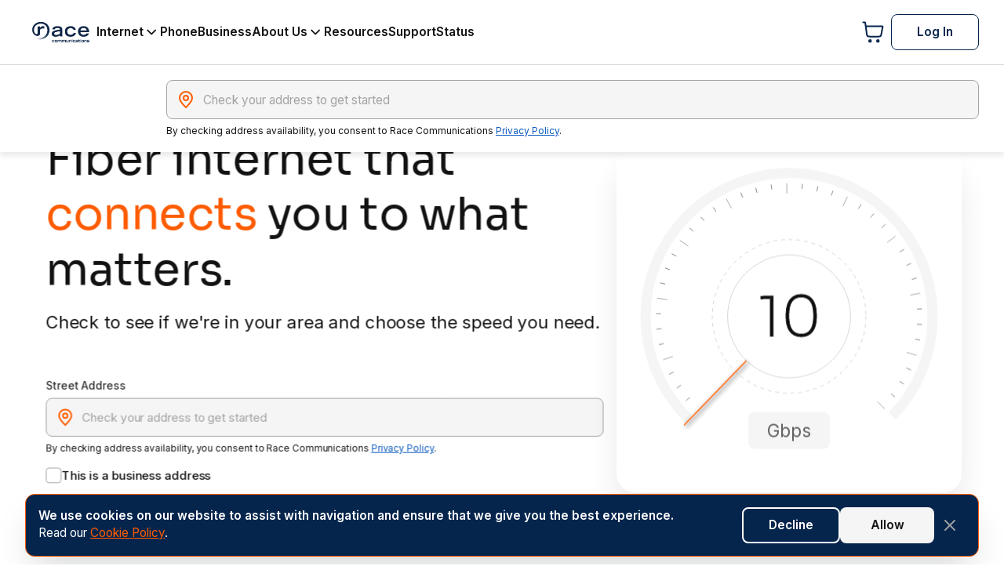

--- FILE ---
content_type: application/javascript; charset=UTF-8
request_url: https://dev.visualwebsiteoptimizer.com/j.php?a=956157&u=https%3A%2F%2Frace.com%2F&vn=2.1&x=true
body_size: 9446
content:
(function(){function _vwo_err(e){function gE(e,a){return"https://dev.visualwebsiteoptimizer.com/ee.gif?a=956157&s=j.php&_cu="+encodeURIComponent(window.location.href)+"&e="+encodeURIComponent(e&&e.message&&e.message.substring(0,1e3)+"&vn=")+(e&&e.code?"&code="+e.code:"")+(e&&e.type?"&type="+e.type:"")+(e&&e.status?"&status="+e.status:"")+(a||"")}var vwo_e=gE(e);try{typeof navigator.sendBeacon==="function"?navigator.sendBeacon(vwo_e):(new Image).src=vwo_e}catch(err){}}try{var extE=0,prevMode=false;window._VWO_Jphp_StartTime = (window.performance && typeof window.performance.now === 'function' ? window.performance.now() : new Date().getTime());;;(function(){window._VWO=window._VWO||{};var aC=window._vwo_code;if(typeof aC==='undefined'){window._vwo_mt='dupCode';return;}if(window._VWO.sCL){window._vwo_mt='dupCode';window._VWO.sCDD=true;try{if(aC){clearTimeout(window._vwo_settings_timer);var h=document.querySelectorAll('#_vis_opt_path_hides');var x=h[h.length>1?1:0];x&&x.remove();}}catch(e){}return;}window._VWO.sCL=true;;window._vwo_mt="live";var localPreviewObject={};var previewKey="_vis_preview_"+956157;var wL=window.location;;try{localPreviewObject[previewKey]=window.localStorage.getItem(previewKey);JSON.parse(localPreviewObject[previewKey])}catch(e){localPreviewObject[previewKey]=""}try{window._vwo_tm="";var getMode=function(e){var n;if(window.name.indexOf(e)>-1){n=window.name}else{n=wL.search.match("_vwo_m=([^&]*)");n=n&&atob(decodeURIComponent(n[1]))}return n&&JSON.parse(n)};var ccMode=getMode("_vwo_cc");if(window.name.indexOf("_vis_heatmap")>-1||window.name.indexOf("_vis_editor")>-1||ccMode||window.name.indexOf("_vis_preview")>-1){try{if(ccMode){window._vwo_mt=decodeURIComponent(wL.search.match("_vwo_m=([^&]*)")[1])}else if(window.name&&JSON.parse(window.name)){window._vwo_mt=window.name}}catch(e){if(window._vwo_tm)window._vwo_mt=window._vwo_tm}}else if(window._vwo_tm.length){window._vwo_mt=window._vwo_tm}else if(location.href.indexOf("_vis_opt_preview_combination")!==-1&&location.href.indexOf("_vis_test_id")!==-1){window._vwo_mt="sharedPreview"}else if(localPreviewObject[previewKey]){window._vwo_mt=JSON.stringify(localPreviewObject)}if(window._vwo_mt!=="live"){;if(typeof extE!=="undefined"){extE=1}if(!getMode("_vwo_cc")){(function(){var cParam='';try{if(window.VWO&&window.VWO.appliedCampaigns){var campaigns=window.VWO.appliedCampaigns;for(var cId in campaigns){if(campaigns.hasOwnProperty(cId)){var v=campaigns[cId].v;if(cId&&v){cParam='&c='+cId+'-'+v+'-1';break;}}}}}catch(e){}var prevMode=false;_vwo_code.load('https://dev.visualwebsiteoptimizer.com/j.php?mode='+encodeURIComponent(window._vwo_mt)+'&a=956157&f=1&u='+encodeURIComponent(window._vis_opt_url||document.URL)+'&eventArch=true'+'&x=true'+cParam,{sL:window._vwo_code.sL});if(window._vwo_code.sL){prevMode=true;}})();}else{(function(){window._vwo_code&&window._vwo_code.finish();_vwo_ccc={u:"/j.php?a=956157&u=https%3A%2F%2Frace.com%2F&vn=2.1&x=true"};var s=document.createElement("script");s.src="https://app.vwo.com/visitor-behavior-analysis/dist/codechecker/cc.min.js?r="+Math.random();document.head.appendChild(s)})()}}}catch(e){var vwo_e=new Image;vwo_e.src="https://dev.visualwebsiteoptimizer.com/ee.gif?s=mode_det&e="+encodeURIComponent(e&&e.stack&&e.stack.substring(0,1e3)+"&vn=");aC&&window._vwo_code.finish()}})();
;;window._vwo_cookieDomain="race.com";;;;_vwo_surveyAssetsBaseUrl="https://cdn.visualwebsiteoptimizer.com/";;if(prevMode){return}if(window._vwo_mt === "live"){window.VWO=window.VWO||[];window._vwo_acc_id=956157;window.VWO._=window.VWO._||{};;;window.VWO.visUuid="DF92ED657695E1967904407ADDF1101F4|58e4bee90f2e3bf0ad34f9b4f930cb07";
;_vwo_code.sT=_vwo_code.finished();(function(c,a,e,d,b,z,g,sT){if(window.VWO._&&window.VWO._.isBot)return;const cookiePrefix=window._vwoCc&&window._vwoCc.cookiePrefix||"";const useLocalStorage=sT==="ls";const cookieName=cookiePrefix+"_vwo_uuid_v2";const escapedCookieName=cookieName.replace(/([.*+?^${}()|[\]\\])/g,"\\$1");const cookieDomain=g;function getValue(){if(useLocalStorage){return localStorage.getItem(cookieName)}else{const regex=new RegExp("(^|;\\s*)"+escapedCookieName+"=([^;]*)");const match=e.cookie.match(regex);return match?decodeURIComponent(match[2]):null}}function setValue(value,days){if(useLocalStorage){localStorage.setItem(cookieName,value)}else{e.cookie=cookieName+"="+value+"; expires="+new Date(864e5*days+ +new Date).toGMTString()+"; domain="+cookieDomain+"; path=/"}}let existingValue=null;if(sT){const cookieRegex=new RegExp("(^|;\\s*)"+escapedCookieName+"=([^;]*)");const cookieMatch=e.cookie.match(cookieRegex);const cookieValue=cookieMatch?decodeURIComponent(cookieMatch[2]):null;const lsValue=localStorage.getItem(cookieName);if(useLocalStorage){if(lsValue){existingValue=lsValue;if(cookieValue){e.cookie=cookieName+"=; expires=Thu, 01 Jan 1970 00:00:01 GMT; domain="+cookieDomain+"; path=/"}}else if(cookieValue){localStorage.setItem(cookieName,cookieValue);e.cookie=cookieName+"=; expires=Thu, 01 Jan 1970 00:00:01 GMT; domain="+cookieDomain+"; path=/";existingValue=cookieValue}}else{if(cookieValue){existingValue=cookieValue;if(lsValue){localStorage.removeItem(cookieName)}}else if(lsValue){e.cookie=cookieName+"="+lsValue+"; expires="+new Date(864e5*366+ +new Date).toGMTString()+"; domain="+cookieDomain+"; path=/";localStorage.removeItem(cookieName);existingValue=lsValue}}a=existingValue||a}else{const regex=new RegExp("(^|;\\s*)"+escapedCookieName+"=([^;]*)");const match=e.cookie.match(regex);a=match?decodeURIComponent(match[2]):a}-1==e.cookie.indexOf("_vis_opt_out")&&-1==d.location.href.indexOf("vwo_opt_out=1")&&(window.VWO.visUuid=a),a=a.split("|"),b=new Image,g=window._vis_opt_domain||c||d.location.hostname.replace(/^www\./,""),b.src="https://dev.visualwebsiteoptimizer.com/v.gif?cd="+(window._vis_opt_cookieDays||0)+"&a=956157&d="+encodeURIComponent(d.location.hostname.replace(/^www\./,"") || c)+"&u="+a[0]+"&h="+a[1]+"&t="+z,d.vwo_iehack_queue=[b],setValue(a.join("|"),366)})("race.com",window.VWO.visUuid,document,window,0,_vwo_code.sT,"race.com","false"||null);
;clearTimeout(window._vwo_settings_timer);window._vwo_settings_timer=null;;;;;var vwoCode=window._vwo_code;if(vwoCode.filterConfig&&vwoCode.filterConfig.filterTime==="balanced"){vwoCode.removeLoaderAndOverlay()}var vwo_CIF=false;var UAP=false;;;var _vwo_style=document.getElementById('_vis_opt_path_hides'),_vwo_css=(vwoCode.hide_element_style?vwoCode.hide_element_style():'{opacity:0 !important;filter:alpha(opacity=0) !important;background:none !important;transition:none !important;}')+':root {--vwo-el-opacity:0 !important;--vwo-el-filter:alpha(opacity=0) !important;--vwo-el-bg:none !important;--vwo-el-ts:none !important;}',_vwo_text=window._vwo_code.sL ? '' : "" + _vwo_css;if (_vwo_style) { var e = _vwo_style.classList.contains("_vis_hide_layer") && _vwo_style; if (UAP && !UAP() && vwo_CIF && !vwo_CIF()) { e ? e.parentNode.removeChild(e) : _vwo_style.parentNode.removeChild(_vwo_style) } else { if (e) { var t = _vwo_style = document.createElement("style"), o = document.getElementsByTagName("head")[0], s = document.querySelector("#vwoCode"); t.setAttribute("id", "_vis_opt_path_hides"), s && t.setAttribute("nonce", s.nonce), t.setAttribute("type", "text/css"), o.appendChild(t) } if (_vwo_style.styleSheet) _vwo_style.styleSheet.cssText = _vwo_text; else { var l = document.createTextNode(_vwo_text); _vwo_style.appendChild(l) } e ? e.parentNode.removeChild(e) : _vwo_style.removeChild(_vwo_style.childNodes[0])}};window.VWO.ssMeta = { enabled: 0, noSS: 0 };;;VWO._=VWO._||{};window._vwo_clicks=false;VWO._.allSettings=(function(){return{dataStore:{campaigns:{12:{"ss":null,"status":"RUNNING","type":"INSIGHTS_FUNNEL","multiple_domains":0,"stag":0,"ibe":0,"name":"Race E-Commerce Funnel Report","triggers":[17307309],"id":12,"exclude_url":"","urlRegex":".*","cEV":1,"sections":{"1":{"path":"","variations":{"1":[]},"globalWidgetSnippetIds":{"1":[]},"triggers":[]}},"goals":{"1":{"type":"CUSTOM_GOAL","url":"#root > main > div > section.HeroSection_heroSection__-nFcq.heroSectionViewportClassname.HeroSection_desktop__nkyXt > div.HeroSection_textAndAutocomplete__a3tDA > div > button","identifier":"vwo_dom_click","mca":true},"2":{"type":"CUSTOM_GOAL","url":"#check-availability-section > div > div.ServiceContextSelector_autocompleteWithButton__WJ1MG > button","identifier":"vwo_dom_click","mca":true}},"metrics":[{"type":"g","id":1,"metricId":0},{"type":"g","id":2,"metricId":0}],"pc_traffic":100,"comb_n":{"1":"website"},"clickmap":0,"globalCode":[],"combs":{"1":1},"segment_code":"true","ep":1755198723000,"manual":false,"mt":{"1":"17307312","2":"17307315"},"version":2}, 14:{"ss":null,"status":"RUNNING","type":"INSIGHTS_FUNNEL","multiple_domains":0,"stag":0,"ibe":0,"name":"Home-ShopRaceButton-Plans - New Visitors","triggers":[17487342],"exclude_url":"","urlRegex":".*","id":14,"sections":{"1":{"path":"","variations":{"1":[]},"globalWidgetSnippetIds":{"1":[]},"triggers":[]}},"goals":{"3":{"type":"CUSTOM_GOAL","identifier":"vwo_dom_submit","mca":true},"2":{"type":"CUSTOM_GOAL","identifier":"vwo_pageView","mca":true},"1":{"type":"CUSTOM_GOAL","identifier":"vwo_pageView","mca":true},"4":{"type":"CUSTOM_GOAL","identifier":"vwo_pageView","mca":true}},"metrics":[{"type":"g","id":1,"metricId":0},{"type":"g","id":2,"metricId":0},{"type":"g","id":3,"metricId":0},{"type":"g","id":4,"metricId":0}],"pc_traffic":100,"comb_n":{"1":"website"},"clickmap":0,"globalCode":[],"combs":{"1":1},"segment_code":"_vwo_s().f_e(_vwo_s().vt(), 'new')","ep":1755710667000,"manual":false,"mt":{"3":"17487351","2":"17487348","1":"17487345","4":"17487354"},"version":2}, 9:{"ss":null,"status":"RUNNING","type":"INSIGHTS_FUNNEL","multiple_domains":0,"stag":0,"ibe":0,"name":"Order Funnel starting from Home Page","triggers":[16890765],"id":9,"exclude_url":"","urlRegex":".*","cEV":1,"sections":{"1":{"path":"","variations":{"1":[]},"globalWidgetSnippetIds":{"1":[]},"triggers":[]}},"goals":{"2":{"type":"CUSTOM_GOAL","identifier":"vwo_dom_click","mca":true},"1":{"type":"CUSTOM_GOAL","identifier":"vwo_pageView","mca":true},"3":{"type":"CUSTOM_GOAL","identifier":"vwo_dom_submit","mca":true}},"metrics":[{"type":"g","id":1,"metricId":0},{"type":"g","id":2,"metricId":0},{"type":"g","id":3,"metricId":0}],"pc_traffic":100,"comb_n":{"1":"website"},"clickmap":0,"globalCode":[],"combs":{"1":1},"segment_code":"true","ep":1754061135000,"manual":false,"mt":{"2":"16890771","1":"16890768","3":"16890774"},"version":2}, 2:{"bl":"","status":"RUNNING","type":"ANALYZE_RECORDING","name":"Recording","multiple_domains":0,"stag":0,"triggers":[16875390],"ibe":0,"id":2,"cEV":1,"metrics":[],"sections":{"1":{"path":"","variations":{"1":[]},"globalWidgetSnippetIds":{"1":[]},"triggers":[]}},"comb_n":{"1":"website"},"exclude_url":"","urlRegex":"^.*$","combs":{"1":1},"segment_code":"true","goals":{"1":{"mca":false,"excludeUrl":"","pUrl":"^.*$","type":"ENGAGEMENT","urlRegex":"^.*$"}},"ss":null,"pc_traffic":100,"aK":1,"clickmap":0,"globalCode":[],"wl":"","ep":1725947960000,"manual":false,"main":true,"mt":[],"version":2}, 1:{"ss":null,"status":"RUNNING","type":"ANALYZE_HEATMAP","multiple_domains":0,"stag":0,"ibe":0,"manual":false,"triggers":[16875378],"id":1,"cEV":1,"exclude_url":"","urlRegex":"^.*$","metrics":[],"segment_code":"true","goals":{"1":{"mca":false,"excludeUrl":"","pUrl":"^.*$","type":"ENGAGEMENT","urlRegex":"^.*$"}},"comb_n":{"1":"website"},"pc_traffic":100,"combs":{"1":1},"clickmap":0,"globalCode":[],"sections":{"1":{"globalWidgetSnippetIds":{"1":[]},"path":"","variations":{"1":[]},"variation_names":{"1":"website"},"triggers":[]}},"name":"Heatmap","ep":1725942287000,"main":true,"mt":[],"version":2}, 10:{"ss":null,"status":"RUNNING","type":"INSIGHTS_METRIC","multiple_domains":0,"stag":0,"ibe":0,"name":"Check Address \/home-page Report","triggers":[16898040],"id":10,"exclude_url":"","urlRegex":".*","cEV":1,"sections":{"1":{"path":"","variations":[],"triggers":[]}},"goals":{"1":{"type":"CUSTOM_GOAL","url":"#check-availability-section > div > div.ServiceContextSelector_autocompleteWithButton__WJ1MG > button","identifier":"vwo_dom_click","mca":false}},"metrics":[{"type":"m","id":1,"metricId":1670754}],"pc_traffic":100,"comb_n":[],"clickmap":0,"globalCode":[],"combs":[],"segment_code":"true","ep":1754075858000,"manual":false,"mt":{"1":"16898043"},"version":2}},changeSets:{},plugins:{"GEO":{"cn":"United States","cEU":"","cc":"US","r":"OH","c":"Columbus","rn":"Ohio","vn":"geoip2","conC":"NA"},"UA":{"os":"MacOS","dt":"spider","br":"Other","de":"Other","ps":"desktop:false:Mac OS X:10.15.7:ClaudeBot:1:Spider"},"ACCTZ":"GMT","PIICONFIG":false,"IP":"18.217.28.119","DACDNCONFIG":{"UCP":false,"DT":{"DELAYAFTERTRIGGER":1000,"DEVICE":"mobile","TC":"function(){ return _vwo_t.cm('eO','js',VWO._.dtc.ctId); };","SEGMENTCODE":"function(){ return _vwo_s().f_e(_vwo_s().dt(),'mobile') };"},"aSM":true,"SD":false,"CSHS":false,"SST":false,"SPA":true,"AST":true,"jsConfig":{"iche":1,"m360":1,"earc":1,"ast":1},"SPAR":false,"BSECJ":false,"IAF":false,"FB":false,"CKLV":false,"eNC":false,"CINSTJS":false,"DONT_IOS":false,"CRECJS":false,"CJ":false,"RDBG":false,"DNDOFST":1000,"PRTHD":false,"SCC":"{\"cache\":0}","debugEvt":false,"DLRE":false},"LIBINFO":{"TRACK":{"LIB_SUFFIX":"","HASH":"13868f8d526ad3d74df131c9d3ab264bbr"},"SURVEY":{"HASH":"229f874a3300b33838ca01f83ae40e30br"},"SURVEY_DEBUG_EVENTS":{"HASH":"5422a9247274a192ad707ccb4975fd52br"},"WORKER":{"HASH":"70faafffa0475802f5ee03ca5ff74179br"},"SURVEY_HTML":{"HASH":"b436fedfa1cc963271ea0920f91fd465br"},"HEATMAP_HELPER":{"HASH":"c5d6deded200bc44b99989eeb81688a4br"},"EVAD":{"LIB_SUFFIX":"","HASH":""},"OPA":{"PATH":"\/4.0","HASH":"3625c20b37b5ba0c1608386673a4bd8fbr"},"DEBUGGER_UI":{"HASH":"ac2f1194867fde41993ef74a1081ed6bbr"}}},vwoData:{"gC":null},crossDomain:{},integrations:{},events:{"vwo_selection":{},"vwo_recommendation_block_shown":{},"vwo_surveyAttempted":{},"vwo_surveyQuestionDisplayed":{},"vwo_surveyClosed":{},"vwo_pageUnload":{},"vwo_appTerminated":{},"vwo_appComesInForeground":{},"vwo_appLaunched":{},"vwo_networkChanged":{},"vwo_zoom":{},"vwo_scroll":{},"vwo_singleTap":{},"vwo_vA":{},"vwo_survey_surveyCompleted":{},"vwo_survey_reachedThankyou":{},"vwo_survey_questionShown":{},"vwo_survey_display":{},"vwo_revenue":{},"vwo_survey_close":{},"vwo_survey_attempt":{},"vwo_customConversion":{},"vwo_sdkDebug":{},"vwo_leaveIntent":{},"vwo_conversion":{},"vwo_surveyQuestionSubmitted":{},"vwo_surveyCompleted":{},"vwo_timer":{"nS":["timeSpent"]},"vwo_sessionSync":{},"vwo_dom_scroll":{"nS":["pxBottom","bottom","top","pxTop"]},"vwo_screenViewed":{},"vwo_debugLogs":{},"vwo_dom_click":{"nS":["target.innerText","target"]},"vwo_goalVisit":{"nS":["expId"]},"vwo_trackGoalVisited":{},"vwo_newSessionCreated":{},"vwo_syncVisitorProp":{},"vwo_dom_submit":{},"vwo_analyzeHeatmap":{},"vwo_analyzeRecording":{},"vwo_analyzeForm":{},"vwo_pageView":{},"vwo_variationShown":{},"vwo_customTrigger":{},"vwo_survey_complete":{},"vwo_survey_questionAttempted":{},"vwo_dom_hover":{},"vwo_sdkUsageStats":{},"vwo_fmeSdkInit":{},"vwo_repeatedHovered":{},"vwo_rC":{},"vwo_log":{},"vwo_tabOut":{},"vwo_tabIn":{},"vwo_appCrashed":{},"vwo_fling":{},"vwo_copy":{},"vwo_quickBack":{},"vwo_pageRefreshed":{},"vwo_cursorThrashed":{},"vwo_longPress":{},"vwo_errorOnPage":{},"vwo_survey_submit":{},"vwo_surveyExtraData":{},"vwo_autoCapture":{},"vwo_surveyQuestionAttempted":{},"vwo_surveyDisplayed":{},"vwo_doubleTap":{},"vwo_appNotResponding":{},"vwo_orientationChanged":{},"vwo_page_session_count":{},"vwo_performance":{},"vwo_appGoesInBackground":{},"vwo_repeatedScrolled":{},"vwo_mouseout":{}},visitorProps:{"vwo_email":{},"vwo_domain":{}},uuid:"DF92ED657695E1967904407ADDF1101F4",syV:{},syE:{},cSE:{},CIF:false,syncEvent:"sessionCreated",syncAttr:"sessionCreated"},sCIds:{},oCids:["12","14","9","2","1","10"],triggers:{"17307312":{"cnds":[{"id":1000,"event":"vwo_dom_click","filters":["a",["page.url","pgc","2623662"],["event.target","sel","#root > main > div > section.HeroSection_heroSection__-nFcq.heroSectionViewportClassname.HeroSection_desktop__nkyXt > div.HeroSection_textAndAutocomplete__a3tDA > div > button"]]}],"dslv":2},"17307315":{"cnds":[{"id":1000,"event":"vwo_dom_click","filters":["a",["page.url","pgc","2667162"],["event.target","sel","#check-availability-section > div > div.ServiceContextSelector_autocompleteWithButton__WJ1MG > button"]]}],"dslv":2},"17487345":{"cnds":[{"id":1000,"event":"vwo_pageView","filters":["a",["page.url","pgc","2623662"],["page.title","eq","https:\/\/race.com\/"]]}],"dslv":2},"17487348":{"cnds":[{"id":1000,"event":"vwo_pageView","filters":[["page.url","pgc","2667162"]]}],"dslv":2},"17487351":{"cnds":[{"id":1000,"event":"vwo_dom_submit","filters":[["page.url","pgc","2667162"]]}],"dslv":2},"17487354":{"cnds":[{"id":1000,"event":"vwo_pageView","filters":[["page.url","pgc","2683704"]]}],"dslv":2},"16898040":{"cnds":["a",{"event":"vwo__activated","id":3,"filters":[["event.id","eq","10"]]},{"event":"vwo_notRedirecting","id":4,"filters":[]},{"event":"vwo_visibilityTriggered","id":5,"filters":[]},{"id":1000,"event":"vwo_pageView","filters":[]}],"dslv":2},"16898043":{"cnds":[{"id":1000,"event":"vwo_dom_click","filters":["a",["page.url","pgc","2624223"],["event.target","sel","#check-availability-section > div > div.ServiceContextSelector_autocompleteWithButton__WJ1MG > button"]]}],"dslv":2},"75":{"cnds":[{"event":"vwo_urlChange","id":99}]},"16875390":{"cnds":["a",{"event":"vwo__activated","id":3,"filters":[["event.id","eq","2"]]},{"event":"vwo_notRedirecting","id":4,"filters":[]},{"event":"vwo_visibilityTriggered","id":5,"filters":[]},{"id":1000,"event":"vwo_pageView","filters":[]}],"dslv":2},"2":{"cnds":[{"event":"vwo_variationShown","id":100}]},"16890768":{"cnds":[{"id":1000,"event":"vwo_pageView","filters":[["page.url","pgc","2623662"]]}],"dslv":2},"16890771":{"cnds":[{"id":1000,"event":"vwo_dom_click","filters":[]}],"dslv":2},"16890774":{"cnds":[{"id":1000,"event":"vwo_dom_submit","filters":[]}],"dslv":2},"16875378":{"cnds":["a",{"event":"vwo__activated","id":3,"filters":[["event.id","eq","1"]]},{"event":"vwo_notRedirecting","id":4,"filters":[]},{"event":"vwo_visibilityTriggered","id":5,"filters":[]},{"id":1000,"event":"vwo_pageView","filters":[]}],"dslv":2},"5":{"cnds":[{"event":"vwo_postInit","id":101}]},"8":{"cnds":[{"event":"vwo_pageView","id":102}]},"9":{"cnds":[{"event":"vwo_groupCampTriggered","id":105}]},"17487342":{"cnds":["a",{"event":"vwo__activated","id":3,"filters":[["event.id","eq","14"]]},{"event":"vwo_notRedirecting","id":4,"filters":[]},{"event":"vwo_visibilityTriggered","id":5,"filters":[]},{"id":1000,"event":"vwo_pageView","filters":[["visitorType","eq","new"]]}],"dslv":2},"17307309":{"cnds":["a",{"event":"vwo__activated","id":3,"filters":[["event.id","eq","12"]]},{"event":"vwo_notRedirecting","id":4,"filters":[]},{"event":"vwo_visibilityTriggered","id":5,"filters":[]},{"id":1000,"event":"vwo_pageView","filters":[]}],"dslv":2},"16890765":{"cnds":["a",{"event":"vwo__activated","id":3,"filters":[["event.id","eq","9"]]},{"event":"vwo_notRedirecting","id":4,"filters":[]},{"event":"vwo_visibilityTriggered","id":5,"filters":[]},{"id":1000,"event":"vwo_pageView","filters":[]}],"dslv":2}},preTriggers:{},tags:{},rules:[{"tags":[{"data":{"type":"g","campaigns":[{"c":9,"g":2}]},"id":"metric","metricId":0}],"triggers":["16890771"]},{"tags":[{"data":"campaigns.2","id":"runCampaign","priority":4}],"triggers":["16875390"]},{"tags":[{"data":{"type":"g","campaigns":[{"c":12,"g":1}]},"id":"metric","metricId":0}],"triggers":["17307312"]},{"tags":[{"data":{"type":"g","campaigns":[{"c":12,"g":2}]},"id":"metric","metricId":0}],"triggers":["17307315"]},{"tags":[{"data":"campaigns.9","id":"runCampaign","priority":4}],"triggers":["16890765"]},{"tags":[{"data":{"type":"g","campaigns":[{"c":14,"g":1}]},"id":"metric","metricId":0}],"triggers":["17487345"]},{"tags":[{"data":{"type":"g","campaigns":[{"c":14,"g":2}]},"id":"metric","metricId":0}],"triggers":["17487348"]},{"tags":[{"data":{"type":"g","campaigns":[{"c":14,"g":3}]},"id":"metric","metricId":0}],"triggers":["17487351"]},{"tags":[{"data":{"type":"g","campaigns":[{"c":14,"g":4}]},"id":"metric","metricId":0}],"triggers":["17487354"]},{"tags":[{"data":"campaigns.1","id":"runCampaign","priority":4}],"triggers":["16875378"]},{"tags":[{"data":"campaigns.10","id":"runCampaign","priority":4}],"triggers":["16898040"]},{"tags":[{"data":{"type":"g","campaigns":[{"c":9,"g":3}]},"id":"metric","metricId":0}],"triggers":["16890774"]},{"tags":[{"data":{"type":"m","campaigns":[{"c":10,"g":1}]},"id":"metric","metricId":1670754}],"triggers":["16898043"]},{"tags":[{"data":{"type":"g","campaigns":[{"c":9,"g":1}]},"id":"metric","metricId":0}],"triggers":["16890768"]},{"tags":[{"data":"campaigns.12","id":"runCampaign","priority":4}],"triggers":["17307309"]},{"tags":[{"data":"campaigns.14","id":"runCampaign","priority":4}],"triggers":["17487342"]},{"tags":[{"id":"checkEnvironment"}],"triggers":["5"]},{"tags":[{"id":"prePostMutation","priority":3},{"priority":2,"id":"groupCampaigns"}],"triggers":["8"]},{"tags":[{"id":"visibilityService","priority":2}],"triggers":["9"]},{"tags":[{"id":"runTestCampaign"}],"triggers":["2"]},{"tags":[{"id":"urlChange"}],"triggers":["75"]}],pages:{"ec":[{"2623662":{"inc":["o",["url","urlReg","(?i)^https?\\:\\\/\\\/(w{3}\\.)?race\\.com\\\/?(?:[\\?#].*)?$"]]}},{"2623665":{"inc":["o",["url","urlReg","(?i).*"]]}},{"2624223":{"inc":["o",["url","urlReg","(?i)^https?\\:\\\/\\\/(w{3}\\.)?race\\.com\\\/?(?:[\\?#].*)?$"]]}}]},pagesEval:{"ec":[2623662,2623665,2624223]},stags:{},domPath:{}}})();
;;var commonWrapper=function(argument){if(!argument){argument={valuesGetter:function(){return{}},valuesSetter:function(){},verifyData:function(){return{}}}}var getVisitorUuid=function(){if(window._vwo_acc_id>=1037725){return window.VWO&&window.VWO.get("visitor.id")}else{return window.VWO._&&window.VWO._.cookies&&window.VWO._.cookies.get("_vwo_uuid")}};var pollInterval=100;var timeout=6e4;return function(){var accountIntegrationSettings={};var _interval=null;function waitForAnalyticsVariables(){try{accountIntegrationSettings=argument.valuesGetter();accountIntegrationSettings.visitorUuid=getVisitorUuid()}catch(error){accountIntegrationSettings=undefined}if(accountIntegrationSettings&&argument.verifyData(accountIntegrationSettings)){argument.valuesSetter(accountIntegrationSettings);return 1}return 0}var currentTime=0;_interval=setInterval((function(){currentTime=currentTime||performance.now();var result=waitForAnalyticsVariables();if(result||performance.now()-currentTime>=timeout){clearInterval(_interval)}}),pollInterval)}};
        var pushBasedCommonWrapper=function(argument){var firedCamp={};if(!argument){argument={integrationName:"",getExperimentList:function(){},accountSettings:function(){},pushData:function(){}}}return function(){window.VWO=window.VWO||[];var getVisitorUuid=function(){if(window._vwo_acc_id>=1037725){return window.VWO&&window.VWO.get("visitor.id")}else{return window.VWO._&&window.VWO._.cookies&&window.VWO._.cookies.get("_vwo_uuid")}};var sendDebugLogsOld=function(expId,variationId,errorType,user_type,data){try{var errorPayload={f:argument["integrationName"]||"",a:window._vwo_acc_id,url:window.location.href,exp:expId,v:variationId,vwo_uuid:getVisitorUuid(),user_type:user_type};if(errorType=="initIntegrationCallback"){errorPayload["log_type"]="initIntegrationCallback";errorPayload["data"]=JSON.stringify(data||"")}else if(errorType=="timeout"){errorPayload["timeout"]=true}if(window.VWO._.customError){window.VWO._.customError({msg:"integration debug",url:window.location.href,lineno:"",colno:"",source:JSON.stringify(errorPayload)})}}catch(e){window.VWO._.customError&&window.VWO._.customError({msg:"integration debug failed",url:"",lineno:"",colno:"",source:""})}};var sendDebugLogs=function(expId,variationId,errorType,user_type){var eventName="vwo_debugLogs";var eventPayload={};try{eventPayload={intName:argument["integrationName"]||"",varId:variationId,expId:expId,type:errorType,vwo_uuid:getVisitorUuid(),user_type:user_type};if(window.VWO._.event){window.VWO._.event(eventName,eventPayload,{enableLogs:1})}}catch(e){eventPayload={msg:"integration event log failed",url:window.location.href};window.VWO._.event&&window.VWO._.event(eventName,eventPayload)}};var callbackFn=function(data){if(!data)return;var expId=data[1],variationId=data[2],repeated=data[0],singleCall=0,debug=0;var experimentList=argument.getExperimentList();var integrationName=argument["integrationName"]||"vwo";if(typeof argument.accountSettings==="function"){var accountSettings=argument.accountSettings();if(accountSettings){singleCall=accountSettings["singleCall"];debug=accountSettings["debug"]}}if(debug){sendDebugLogs(expId,variationId,"intCallTriggered",repeated);sendDebugLogsOld(expId,variationId,"initIntegrationCallback",repeated)}if(singleCall&&(repeated==="vS"||repeated==="vSS")||firedCamp[expId]){return}window.expList=window.expList||{};var expList=window.expList[integrationName]=window.expList[integrationName]||[];if(expId&&variationId&&["VISUAL_AB","VISUAL","SPLIT_URL"].indexOf(_vwo_exp[expId].type)>-1){if(experimentList.indexOf(+expId)!==-1){firedCamp[expId]=variationId;var visitorUuid=getVisitorUuid();var pollInterval=100;var currentTime=0;var timeout=6e4;var user_type=_vwo_exp[expId].exec?"vwo-retry":"vwo-new";var interval=setInterval((function(){if(expList.indexOf(expId)!==-1){clearInterval(interval);return}currentTime=currentTime||performance.now();var toClearInterval=argument.pushData(expId,variationId,visitorUuid);if(debug&&toClearInterval){sendDebugLogsOld(expId,variationId,"",user_type);sendDebugLogs(expId,variationId,"intDataPushed",user_type)}var isTimeout=performance.now()-currentTime>=timeout;if(isTimeout&&debug){sendDebugLogsOld(expId,variationId,"timeout",user_type);sendDebugLogs(expId,variationId,"intTimeout",user_type)}if(toClearInterval||isTimeout){clearInterval(interval)}if(toClearInterval){window.expList[integrationName].push(expId)}}),pollInterval||100)}}};window.VWO.push(["onVariationApplied",callbackFn]);window.VWO.push(["onVariationShownSent",callbackFn])}};
    var surveyDataCommonWrapper=function(argument){window._vwoFiredSurveyEvents=window._vwoFiredSurveyEvents||{};if(!argument){argument={getCampaignList:function(){return[]},surveyStatusChange:function(){},answerSubmitted:function(){}}}return function(){window.VWO=window.VWO||[];function getValuesFromAnswers(answers){return answers.map((function(ans){return ans.value}))}function generateHash(str){var hash=0;for(var i=0;i<str.length;i++){hash=(hash<<5)-hash+str.charCodeAt(i);hash|=0}return hash}function getEventKey(data,status){if(status==="surveySubmitted"){var values=getValuesFromAnswers(data.answers).join("|");return generateHash(data.surveyId+"_"+data.questionText+"_"+values)}else{return data.surveyId+"_"+status}}function commonSurveyCallback(data,callback,surveyStatus){if(!data)return;var surveyId=data.surveyId;var campaignList=argument.getCampaignList();if(surveyId&&campaignList.indexOf(+surveyId)!==-1){var eventKey=getEventKey(data,surveyStatus);if(window._vwoFiredSurveyEvents[eventKey])return;window._vwoFiredSurveyEvents[eventKey]=true;var surveyData={accountId:data.accountId,surveyId:data.surveyId,uuid:data.uuid};if(surveyStatus==="surveySubmitted"){Object.assign(surveyData,{questionType:data.questionType,questionText:data.questionText,answers:data.answers,answersValue:getValuesFromAnswers(data.answers),skipped:data.skipped})}var pollInterval=100;var currentTime=0;var timeout=6e4;var interval=setInterval((function(){currentTime=currentTime||performance.now();var done=callback(surveyId,surveyStatus,surveyData);var expired=performance.now()-currentTime>=timeout;if(done||expired){window._vwoFiredSurveyEvents[eventKey]=true;clearInterval(interval)}}),pollInterval)}}window.VWO.push(["onSurveyShown",function(data){commonSurveyCallback(data,argument.surveyStatusChange,"surveyShown")}]);window.VWO.push(["onSurveyCompleted",function(data){commonSurveyCallback(data,argument.surveyStatusChange,"surveyCompleted")}]);window.VWO.push(["onSurveyAnswerSubmitted",function(data){commonSurveyCallback(data,argument.answerSubmitted,"surveySubmitted")}])}};
    (function(){var VWOOmniTemp={};window.VWOOmni=window.VWOOmni||{};for(var key in VWOOmniTemp)Object.prototype.hasOwnProperty.call(VWOOmniTemp,key)&&(window.VWOOmni[key]=VWOOmniTemp[key]);;})();(function(){window.VWO=window.VWO||[];var pollInterval=100;var _vis_data={};var intervalObj={};var analyticsTimerObj={};var experimentListObj={};window.VWO.push(["onVariationApplied",function(data){if(!data){return}var expId=data[1],variationId=data[2];if(expId&&variationId&&["VISUAL_AB","VISUAL","SPLIT_URL"].indexOf(window._vwo_exp[expId].type)>-1){}}])})();;
;var vD=VWO.data||{};VWO.data={content:{"fns":{"list":{"vn":1,"args":{"1":{}}}}},as:"r2.visualwebsiteoptimizer.com",dacdnUrl:"https://dev.visualwebsiteoptimizer.com",accountJSInfo:{"noSS":false,"pc":{"t":42.46,"a":42.46},"ts":1768352631,"pvn":2,"url":{},"tpc":{},"rp":30}};for(var k in vD){VWO.data[k]=vD[k]};var gcpfb=function(a,loadFunc,status,err,success){function vwoErr() {_vwo_err({message:"Google_Cdn failing for " + a + ". Trying Fallback..",code:"cloudcdnerr",status:status});} if(a.indexOf("/cdn/")!==-1){loadFunc(a.replace("cdn/",""),err,success); vwoErr(); return true;} else if(a.indexOf("/dcdn/")!==-1&&a.indexOf("evad.js") !== -1){loadFunc(a.replace("dcdn/",""),err,success); vwoErr(); return true;}};window.VWO=window.VWO || [];window.VWO._= window.VWO._ || {};window.VWO._.gcpfb=gcpfb;;window._vwoCc = window._vwoCc || {}; if (typeof window._vwoCc.dAM === 'undefined') { window._vwoCc.dAM = 1; };var d={cookie:document.cookie,URL:document.URL,referrer:document.referrer};var w={VWO:{_:{}},location:{href:window.location.href,search:window.location.search},_vwoCc:window._vwoCc};;window._vwo_cdn="https://dev.visualwebsiteoptimizer.com/cdn/";window._vwo_apm_debug_cdn="https://dev.visualwebsiteoptimizer.com/cdn/";window.VWO._.useCdn=true;window.vwo_eT="br";window._VWO=window._VWO||{};window._VWO.fSeg={};window._VWO.dcdnUrl="/dcdn/settings.js";;window.VWO.sTs=1768314076;window._VWO._vis_nc_lib=window._vwo_cdn+"edrv/beta/nc-9eec5329f827818c83520a015ae04c78.br.js";var loadWorker=function(url){_vwo_code.load(url, { dSC: true, onloadCb: function(xhr,a){window._vwo_wt_l=true;if(xhr.status===200 ||xhr.status===304){var code="var window="+JSON.stringify(w)+",document="+JSON.stringify(d)+";window.document=document;"+xhr.responseText;var blob=new Blob([code||"throw new Error('code not found!');"],{type:"application/javascript"}),url=URL.createObjectURL(blob); var CoreWorker = window.VWO.WorkerRef || window.Worker; window.mainThread={webWorker:new CoreWorker(url)};window.vwoChannelFW=new MessageChannel();window.vwoChannelToW=new MessageChannel();window.mainThread.webWorker.postMessage({vwoChannelToW:vwoChannelToW.port1,vwoChannelFW:vwoChannelFW.port2},[vwoChannelToW.port1, vwoChannelFW.port2]);if(!window._vwo_mt_f)return window._vwo_wt_f=true;_vwo_code.addScript({text:window._vwo_mt_f});delete window._vwo_mt_f}else{if(gcpfb(a,loadWorker,xhr.status)){return;}_vwo_code.finish("&e=loading_failure:"+a)}}, onerrorCb: function(a){if(gcpfb(a,loadWorker)){return;}window._vwo_wt_l=true;_vwo_code.finish("&e=loading_failure:"+a);}})};loadWorker("https://dev.visualwebsiteoptimizer.com/cdn/edrv/beta/worker-527eb2d10328ddb259b056def024d53d.br.js");;var _vis_opt_file;var _vis_opt_lib;var check_vn=function f(){try{var[r,n,t]=window.jQuery.fn.jquery.split(".").map(Number);return 2===r||1===r&&(4<n||4===n&&2<=t)}catch(r){return!1}};var uxj=vwoCode.use_existing_jquery&&typeof vwoCode.use_existing_jquery()!=="undefined";var lJy=uxj&&vwoCode.use_existing_jquery()&&check_vn();if(window.VWO._.allSettings.dataStore.previewExtraSettings!=undefined&&window.VWO._.allSettings.dataStore.previewExtraSettings.isSurveyPreviewMode){var surveyHash=window.VWO._.allSettings.dataStore.plugins.LIBINFO.SURVEY_DEBUG_EVENTS.HASH;var param1="evad.js?va=";var param2="&d=debugger_new";var param3="&sp=1&a=956157&sh="+surveyHash;_vis_opt_file=uxj?lJy?param1+"vanj"+param2:param1+"va_gq"+param2:param1+"edrv/beta/va_gq-ae1d3c639e9826cbbbaf14a0500aac1a.br.js"+param2;_vis_opt_file=_vis_opt_file+param3;_vis_opt_lib="https://dev.visualwebsiteoptimizer.com/dcdn/"+_vis_opt_file}else if(window.VWO._.allSettings.dataStore.mode!=undefined&&window.VWO._.allSettings.dataStore.mode=="PREVIEW"){ var path1 = 'edrv/beta/pd_'; var path2 = window.VWO._.allSettings.dataStore.plugins.LIBINFO.EVAD.HASH + ".js"; ;_vis_opt_file=uxj?lJy?path1+"vanj.js":path1+"va_gq"+path2:path1+"edrv/beta/va_gq-ae1d3c639e9826cbbbaf14a0500aac1a.br.js"+path2;_vis_opt_lib="https://dev.visualwebsiteoptimizer.com/cdn/"+_vis_opt_file}else{var vaGqFile="edrv/beta/va_gq-ae1d3c639e9826cbbbaf14a0500aac1a.br.js";_vis_opt_file=uxj?lJy?"edrv/beta/vanj-6b3be6de57b98dc81f541171e2a1924f.br.js":vaGqFile:"edrv/beta/va_gq-ae1d3c639e9826cbbbaf14a0500aac1a.br.js";if(_vis_opt_file.indexOf("vanj")>-1&&!check_vn()){_vis_opt_file=vaGqFile}}window._vwo_library_timer=setTimeout((function(){vwoCode.removeLoaderAndOverlay&&vwoCode.removeLoaderAndOverlay();vwoCode.finish()}),vwoCode.library_tolerance&&typeof vwoCode.library_tolerance()!=="undefined"?vwoCode.library_tolerance():2500),_vis_opt_lib=typeof _vis_opt_lib=="undefined"?window._vwo_cdn+_vis_opt_file:_vis_opt_lib;var loadLib=function(url){_vwo_code.load(url, { dSC: true, onloadCb:function(xhr,a){window._vwo_mt_l=true;if(xhr.status===200 || xhr.status===304){if(!window._vwo_wt_f)return window._vwo_mt_f=xhr.responseText;_vwo_code.addScript({text:xhr.responseText});delete window._vwo_wt_f;}else{if(gcpfb(a,loadLib,xhr.status)){return;}_vwo_code.finish("&e=loading_failure:"+a);}}, onerrorCb: function(a){if(gcpfb(a,loadLib)){return;}window._vwo_mt_l=true;_vwo_code.finish("&e=loading_failure:"+a);}})};loadLib(_vis_opt_lib);VWO.load_co=function(u,opts){return window._vwo_code.load(u,opts);};;;;}}catch(e){_vwo_code.finish();_vwo_code.removeLoaderAndOverlay&&_vwo_code.removeLoaderAndOverlay();_vwo_err(e);window.VWO.caE=1}})();


--- FILE ---
content_type: application/javascript; charset=UTF-8
request_url: https://race.com/cdn-cgi/challenge-platform/h/g/scripts/jsd/fc21b7e0d793/main.js?
body_size: 4541
content:
window._cf_chl_opt={oPNF3:'g'};~function(e5,L,W,s,k,G,a,F,i){e5=n,function(A,I,eZ,e4,x,l){for(eZ={A:246,I:189,x:243,l:248,M:166,z:221,b:193,T:131,f:209},e4=n,x=A();!![];)try{if(l=parseInt(e4(eZ.A))/1+-parseInt(e4(eZ.I))/2+-parseInt(e4(eZ.x))/3*(-parseInt(e4(eZ.l))/4)+-parseInt(e4(eZ.M))/5*(parseInt(e4(eZ.z))/6)+-parseInt(e4(eZ.b))/7+parseInt(e4(eZ.T))/8+parseInt(e4(eZ.f))/9,I===l)break;else x.push(x.shift())}catch(M){x.push(x.shift())}}(e,664599),L=this||self,W=L[e5(227)],s=function(eb,ez,eM,el,eR,e6,I,x,l){return eb={A:203,I:211},ez={A:228,I:228,x:228,l:164,M:217,z:236},eM={A:215},el={A:183},eR={A:215,I:236,x:167,l:148,M:150,z:148,b:150,T:167,f:150,S:183,O:164,h:164,o:164,H:183,Y:228,V:148,X:150,g:164,U:164,C:228,B:164,m:164,d:217},e6=e5,I=String[e6(eb.A)],x={'h':function(M,eQ){return eQ={A:244,I:236},null==M?'':x.g(M,6,function(z,e7){return e7=n,e7(eQ.A)[e7(eQ.I)](z)})},'g':function(M,z,T,e8,S,O,o,H,Y,V,X,U,C,B,e0,e1,e2,e3){if(e8=e6,null==M)return'';for(O={},o={},H='',Y=2,V=3,X=2,U=[],C=0,B=0,e0=0;e0<M[e8(eR.A)];e0+=1)if(e1=M[e8(eR.I)](e0),Object[e8(eR.x)][e8(eR.l)][e8(eR.M)](O,e1)||(O[e1]=V++,o[e1]=!0),e2=H+e1,Object[e8(eR.x)][e8(eR.z)][e8(eR.b)](O,e2))H=e2;else{if(Object[e8(eR.T)][e8(eR.z)][e8(eR.f)](o,H)){if(256>H[e8(eR.S)](0)){for(S=0;S<X;C<<=1,z-1==B?(B=0,U[e8(eR.O)](T(C)),C=0):B++,S++);for(e3=H[e8(eR.S)](0),S=0;8>S;C=C<<1.55|1&e3,B==z-1?(B=0,U[e8(eR.h)](T(C)),C=0):B++,e3>>=1,S++);}else{for(e3=1,S=0;S<X;C=C<<1|e3,z-1==B?(B=0,U[e8(eR.o)](T(C)),C=0):B++,e3=0,S++);for(e3=H[e8(eR.H)](0),S=0;16>S;C=1&e3|C<<1,z-1==B?(B=0,U[e8(eR.o)](T(C)),C=0):B++,e3>>=1,S++);}Y--,0==Y&&(Y=Math[e8(eR.Y)](2,X),X++),delete o[H]}else for(e3=O[H],S=0;S<X;C=1.28&e3|C<<1.33,z-1==B?(B=0,U[e8(eR.o)](T(C)),C=0):B++,e3>>=1,S++);H=(Y--,0==Y&&(Y=Math[e8(eR.Y)](2,X),X++),O[e2]=V++,String(e1))}if(H!==''){if(Object[e8(eR.T)][e8(eR.V)][e8(eR.X)](o,H)){if(256>H[e8(eR.S)](0)){for(S=0;S<X;C<<=1,z-1==B?(B=0,U[e8(eR.O)](T(C)),C=0):B++,S++);for(e3=H[e8(eR.H)](0),S=0;8>S;C=C<<1|e3&1,z-1==B?(B=0,U[e8(eR.g)](T(C)),C=0):B++,e3>>=1,S++);}else{for(e3=1,S=0;S<X;C=e3|C<<1.63,z-1==B?(B=0,U[e8(eR.U)](T(C)),C=0):B++,e3=0,S++);for(e3=H[e8(eR.H)](0),S=0;16>S;C=C<<1|e3&1,z-1==B?(B=0,U[e8(eR.o)](T(C)),C=0):B++,e3>>=1,S++);}Y--,Y==0&&(Y=Math[e8(eR.C)](2,X),X++),delete o[H]}else for(e3=O[H],S=0;S<X;C=C<<1.62|e3&1,B==z-1?(B=0,U[e8(eR.B)](T(C)),C=0):B++,e3>>=1,S++);Y--,0==Y&&X++}for(e3=2,S=0;S<X;C=C<<1|e3&1,z-1==B?(B=0,U[e8(eR.m)](T(C)),C=0):B++,e3>>=1,S++);for(;;)if(C<<=1,z-1==B){U[e8(eR.B)](T(C));break}else B++;return U[e8(eR.d)]('')},'j':function(M,e9){return e9=e6,M==null?'':M==''?null:x.i(M[e9(eM.A)],32768,function(z,ee){return ee=e9,M[ee(el.A)](z)})},'i':function(M,z,T,en,S,O,o,H,Y,V,X,U,C,B,e0,e1,e3,e2){for(en=e6,S=[],O=4,o=4,H=3,Y=[],U=T(0),C=z,B=1,V=0;3>V;S[V]=V,V+=1);for(e0=0,e1=Math[en(ez.A)](2,2),X=1;X!=e1;e2=C&U,C>>=1,0==C&&(C=z,U=T(B++)),e0|=(0<e2?1:0)*X,X<<=1);switch(e0){case 0:for(e0=0,e1=Math[en(ez.I)](2,8),X=1;X!=e1;e2=C&U,C>>=1,0==C&&(C=z,U=T(B++)),e0|=(0<e2?1:0)*X,X<<=1);e3=I(e0);break;case 1:for(e0=0,e1=Math[en(ez.x)](2,16),X=1;X!=e1;e2=U&C,C>>=1,C==0&&(C=z,U=T(B++)),e0|=(0<e2?1:0)*X,X<<=1);e3=I(e0);break;case 2:return''}for(V=S[3]=e3,Y[en(ez.l)](e3);;){if(B>M)return'';for(e0=0,e1=Math[en(ez.x)](2,H),X=1;X!=e1;e2=U&C,C>>=1,0==C&&(C=z,U=T(B++)),e0|=(0<e2?1:0)*X,X<<=1);switch(e3=e0){case 0:for(e0=0,e1=Math[en(ez.A)](2,8),X=1;e1!=X;e2=U&C,C>>=1,C==0&&(C=z,U=T(B++)),e0|=(0<e2?1:0)*X,X<<=1);S[o++]=I(e0),e3=o-1,O--;break;case 1:for(e0=0,e1=Math[en(ez.I)](2,16),X=1;e1!=X;e2=U&C,C>>=1,0==C&&(C=z,U=T(B++)),e0|=(0<e2?1:0)*X,X<<=1);S[o++]=I(e0),e3=o-1,O--;break;case 2:return Y[en(ez.M)]('')}if(0==O&&(O=Math[en(ez.x)](2,H),H++),S[e3])e3=S[e3];else if(o===e3)e3=V+V[en(ez.z)](0);else return null;Y[en(ez.l)](e3),S[o++]=V+e3[en(ez.z)](0),O--,V=e3,O==0&&(O=Math[en(ez.I)](2,H),H++)}}},l={},l[e6(eb.I)]=x.h,l}(),k=E(),G={},G[e5(208)]='o',G[e5(232)]='s',G[e5(152)]='u',G[e5(226)]='z',G[e5(161)]='n',G[e5(230)]='I',G[e5(186)]='b',a=G,L[e5(237)]=function(A,I,x,M,eu,eB,eC,ec,T,S,O,h,o,H){if(eu={A:199,I:141,x:151,l:235,M:185,z:160,b:235,T:202,f:210,S:215,O:145,h:138},eB={A:129,I:215,x:195},eC={A:167,I:148,x:150,l:164},ec=e5,I===null||void 0===I)return M;for(T=P(I),A[ec(eu.A)][ec(eu.I)]&&(T=T[ec(eu.x)](A[ec(eu.A)][ec(eu.I)](I))),T=A[ec(eu.l)][ec(eu.M)]&&A[ec(eu.z)]?A[ec(eu.b)][ec(eu.M)](new A[(ec(eu.z))](T)):function(Y,eG,V){for(eG=ec,Y[eG(eB.A)](),V=0;V<Y[eG(eB.I)];Y[V]===Y[V+1]?Y[eG(eB.x)](V+1,1):V+=1);return Y}(T),S='nAsAaAb'.split('A'),S=S[ec(eu.T)][ec(eu.f)](S),O=0;O<T[ec(eu.S)];h=T[O],o=D(A,I,h),S(o)?(H=o==='s'&&!A[ec(eu.O)](I[h]),ec(eu.h)===x+h?z(x+h,o):H||z(x+h,I[h])):z(x+h,o),O++);return M;function z(Y,V,ek){ek=n,Object[ek(eC.A)][ek(eC.I)][ek(eC.x)](M,V)||(M[V]=[]),M[V][ek(eC.l)](Y)}},F=e5(184)[e5(169)](';'),i=F[e5(202)][e5(210)](F),L[e5(198)]=function(A,I,ed,ea,x,l,M,z){for(ed={A:156,I:215,x:215,l:171,M:164,z:239},ea=e5,x=Object[ea(ed.A)](I),l=0;l<x[ea(ed.I)];l++)if(M=x[l],'f'===M&&(M='N'),A[M]){for(z=0;z<I[x[l]][ea(ed.x)];-1===A[M][ea(ed.l)](I[x[l]][z])&&(i(I[x[l]][z])||A[M][ea(ed.M)]('o.'+I[x[l]][z])),z++);}else A[M]=I[x[l]][ea(ed.z)](function(T){return'o.'+T})},Q();function J(eS,ex,A,I,x){return eS={A:130,I:240},ex=e5,A=3600,I=N(),x=Math[ex(eS.A)](Date[ex(eS.I)]()/1e3),x-I>A?![]:!![]}function c(l,M,eV,eN,z,b,T,f,S,O,h,o){if(eV={A:140,I:154,x:197,l:132,M:238,z:205,b:172,T:163,f:219,S:175,O:174,h:168,o:139,H:155,Y:155,V:224,X:224,g:149,U:238,C:149,B:225,m:147,d:165,e0:213,e1:241,e2:162,e3:142,eX:216,eg:211},eN=e5,!K(0))return![];b=(z={},z[eN(eV.A)]=l,z[eN(eV.I)]=M,z);try{T=L[eN(eV.x)],f=eN(eV.l)+L[eN(eV.M)][eN(eV.z)]+eN(eV.b)+T.r+eN(eV.T),S=new L[(eN(eV.f))](),S[eN(eV.S)](eN(eV.O),f),S[eN(eV.h)]=2500,S[eN(eV.o)]=function(){},O={},O[eN(eV.H)]=L[eN(eV.M)][eN(eV.Y)],O[eN(eV.V)]=L[eN(eV.M)][eN(eV.X)],O[eN(eV.g)]=L[eN(eV.U)][eN(eV.C)],O[eN(eV.B)]=L[eN(eV.U)][eN(eV.m)],O[eN(eV.d)]=k,h=O,o={},o[eN(eV.e0)]=b,o[eN(eV.e1)]=h,o[eN(eV.e2)]=eN(eV.e3),S[eN(eV.eX)](s[eN(eV.eg)](o))}catch(H){}}function D(A,I,x,ew,ey,l,M){ey=(ew={A:208,I:137,x:153,l:153,M:235,z:188,b:235},e5);try{l=I[x]}catch(z){return'i'}if(null==l)return l===void 0?'u':'x';if(ey(ew.A)==typeof l)try{if(ey(ew.I)==typeof l[ey(ew.x)])return l[ey(ew.l)](function(){}),'p'}catch(T){}return A[ey(ew.M)][ey(ew.z)](l)?'a':l===A[ey(ew.b)]?'C':l===!0?'T':l===!1?'F':(M=typeof l,ey(ew.I)==M?v(A,l)?'N':'f':a[M]||'?')}function v(A,I,eX,eJ){return eX={A:207,I:207,x:167,l:176,M:150,z:171,b:180},eJ=e5,I instanceof A[eJ(eX.A)]&&0<A[eJ(eX.I)][eJ(eX.x)][eJ(eX.l)][eJ(eX.M)](I)[eJ(eX.z)](eJ(eX.b))}function y(A,I,eo,et,eh,eO,ej,x,l,M){eo={A:197,I:181,x:238,l:219,M:175,z:174,b:132,T:238,f:205,S:157,O:231,h:168,o:139,H:212,Y:220,V:182,X:182,g:206,U:231,C:216,B:211,m:133},et={A:194},eh={A:170,I:229,x:179,l:170},eO={A:168},ej=e5,x=L[ej(eo.A)],console[ej(eo.I)](L[ej(eo.x)]),l=new L[(ej(eo.l))](),l[ej(eo.M)](ej(eo.z),ej(eo.b)+L[ej(eo.T)][ej(eo.f)]+ej(eo.S)+x.r),x[ej(eo.O)]&&(l[ej(eo.h)]=5e3,l[ej(eo.o)]=function(eL){eL=ej,I(eL(eO.A))}),l[ej(eo.H)]=function(eW){eW=ej,l[eW(eh.A)]>=200&&l[eW(eh.A)]<300?I(eW(eh.I)):I(eW(eh.x)+l[eW(eh.l)])},l[ej(eo.Y)]=function(es){es=ej,I(es(et.A))},M={'t':N(),'lhr':W[ej(eo.V)]&&W[ej(eo.X)][ej(eo.g)]?W[ej(eo.X)][ej(eo.g)]:'','api':x[ej(eo.U)]?!![]:![],'payload':A},l[ej(eo.C)](s[ej(eo.B)](JSON[ej(eo.m)](M)))}function Z(eq,ev,x,l,M,z,b){ev=(eq={A:196,I:247,x:201,l:204,M:143,z:214,b:191,T:234,f:222,S:135,O:192,h:218},e5);try{return x=W[ev(eq.A)](ev(eq.I)),x[ev(eq.x)]=ev(eq.l),x[ev(eq.M)]='-1',W[ev(eq.z)][ev(eq.b)](x),l=x[ev(eq.T)],M={},M=Ntxi4(l,l,'',M),M=Ntxi4(l,l[ev(eq.f)]||l[ev(eq.S)],'n.',M),M=Ntxi4(l,x[ev(eq.O)],'d.',M),W[ev(eq.z)][ev(eq.h)](x),z={},z.r=M,z.e=null,z}catch(T){return b={},b.r={},b.e=T,b}}function n(A,I,x,j){return A=A-129,x=e(),j=x[A],j}function N(ef,eI,A){return ef={A:197,I:130},eI=e5,A=L[eI(ef.A)],Math[eI(ef.I)](+atob(A.t))}function e(n5){return n5='timeout,split,status,indexOf,/b/ov1/0.07716249889053688:1768350453:V76vVLpZEef3Wd_dY84mMOVD_51r9-S3kDNz56uE49M/,sid,POST,open,toString,error,random,http-code:,[native code],log,location,charCodeAt,_cf_chl_opt;NaZoI3;Bshk0;IzgW1;qzjKa3;GBApq0;giyU9;KutOj0;QgiX4;Khftj4;Lfpaq4;zBhRN3;JSmY9;Ntxi4;oxFY5;TDAZ2;ldLC0,from,boolean,cloudflare-invisible,isArray,1881032knIRKp,parent,appendChild,contentDocument,626668nmVnzA,xhr-error,splice,createElement,__CF$cv$params,oxFY5,Object,detail,style,includes,fromCharCode,display: none,oPNF3,href,Function,object,1001619SMMYPh,bind,DRlaKsCAI,onload,errorInfoObject,body,length,send,join,removeChild,XMLHttpRequest,onerror,366EwgdER,clientInformation,error on cf_chl_props,syUs3,UHTeq3,symbol,document,pow,success,bigint,api,string,randomUUID,contentWindow,Array,charAt,Ntxi4,_cf_chl_opt,map,now,chctx,postMessage,105249xLeTUN,19MmUfnGTds0EkgLBYaxAbzKjH3QiqPhOu5oy7DNWtS+X-ZlwI82e6FvVJrC4pcR$,onreadystatechange,768791pikmMb,iframe,116XPqNEV,sort,floor,8416824frqdca,/cdn-cgi/challenge-platform/h/,stringify,loading,navigator,readyState,function,d.cookie,ontimeout,jCNy9,getOwnPropertyNames,jsd,tabIndex,DOMContentLoaded,isNaN,getPrototypeOf,riYFq1,hasOwnProperty,HnhLR9,call,concat,undefined,catch,GsWUx0,KljLg4,keys,/jsd/oneshot/fc21b7e0d793/0.07716249889053688:1768350453:V76vVLpZEef3Wd_dY84mMOVD_51r9-S3kDNz56uE49M/,event,addEventListener,Set,number,source,/invisible/jsd,push,ntYsJ1,102865zdTSOr,prototype'.split(','),e=function(){return n5},e()}function K(A,eT,eA){return eT={A:178},eA=e5,Math[eA(eT.A)]()<A}function E(eH,eK){return eH={A:233},eK=e5,crypto&&crypto[eK(eH.A)]?crypto[eK(eH.A)]():''}function Q(n3,n2,n0,eD,A,I,x,l,M){if(n3={A:197,I:231,x:136,l:134,M:159,z:144,b:245,T:245},n2={A:136,I:134,x:245},n0={A:223},eD=e5,A=L[eD(n3.A)],!A)return;if(!J())return;(I=![],x=A[eD(n3.I)]===!![],l=function(eP,z){if(eP=eD,!I){if(I=!![],!J())return;z=Z(),y(z.r,function(b){R(A,b)}),z.e&&c(eP(n0.A),z.e)}},W[eD(n3.x)]!==eD(n3.l))?l():L[eD(n3.M)]?W[eD(n3.M)](eD(n3.z),l):(M=W[eD(n3.b)]||function(){},W[eD(n3.T)]=function(eF){eF=eD,M(),W[eF(n2.A)]!==eF(n2.I)&&(W[eF(n2.x)]=M,l())})}function P(A,eU,eE,I){for(eU={A:151,I:156,x:146},eE=e5,I=[];null!==A;I=I[eE(eU.A)](Object[eE(eU.I)](A)),A=Object[eE(eU.x)](A));return I}function R(x,l,n4,ei,M,z){if(n4={A:231,I:229,x:162,l:187,M:173,z:158,b:190,T:242,f:162,S:177,O:200,h:190,o:242},ei=e5,!x[ei(n4.A)])return;l===ei(n4.I)?(M={},M[ei(n4.x)]=ei(n4.l),M[ei(n4.M)]=x.r,M[ei(n4.z)]=ei(n4.I),L[ei(n4.b)][ei(n4.T)](M,'*')):(z={},z[ei(n4.f)]=ei(n4.l),z[ei(n4.M)]=x.r,z[ei(n4.z)]=ei(n4.S),z[ei(n4.O)]=l,L[ei(n4.h)][ei(n4.o)](z,'*'))}}()